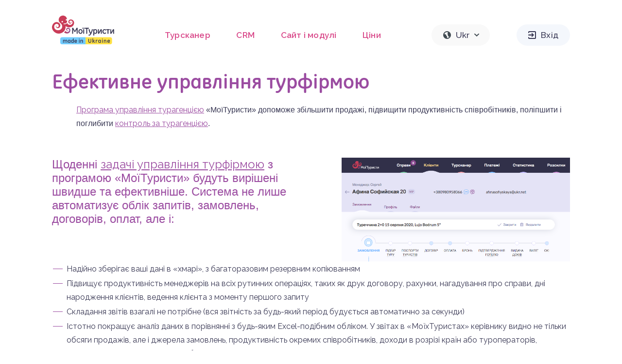

--- FILE ---
content_type: text/html; charset=UTF-8
request_url: https://moituristy.com/ua/management
body_size: 4602
content:
<!DOCTYPE html>
<html lang="ua">
    <head>
        <!-- Google Tag Manager -->
        <script>
            (function(w,d,s,l,i){w[l]=w[l]||[];w[l].push({'gtm.start':
                    new Date().getTime(),event:'gtm.js'});var f=d.getElementsByTagName(s)[0],
                j=d.createElement(s),dl=l!='dataLayer'?'&l='+l:'';j.async=true;j.src= 'https://www.googletagmanager.com/gtm.js?id='+i+dl;f.parentNode.insertBefore(j,f);
            })(window,document,'script','dataLayer', 'GTM-KQBP2V');
        </script>
        <!-- End Google Tag Manager -->

        <meta charset="UTF-8">
        <title>МоїТуристи — Програма управління турагентством</title>

            <meta content="Програма управління турагентством «МоїТуристи» допоможе збільшити продажі, підвищити продуктивність співробітників, поліпшити і поглибити контроль за турагентством."
          name="Description">
    <meta content="Програма управління турагентством" name="KeyWords">

    <meta property="og:site_name" content="МоїТуристи — CRM система для турагентства"/>
    <meta property="og:title" content="МоїТуристи — Програма управління турагентством"/>
    <meta property="og:type" content="article"/>
    <meta property="og:image" content="/assets_site/images/octopus_preview.png"/>
    <meta property="og:description"
          content="Програма управління турагентством «МоїТуристи» допоможе збільшити продажі, підвищити продуктивність співробітників, поліпшити і поглибити контроль за турагентством." />

        <meta name="viewport" content="width=device-width, height=device-height, initial-scale=1.0, user-scalable=0, minimum-scale=1.0, maximum-scale=1.0">
        <meta name="google-site-verification" content="Q1NkSKNr-Vqkt-Cn6pgLT9a3vyw-7XvEp2CJ0z6BuPs" />


                                    <link rel='canonical' href='https://moituristy.com/ua/management' />
                        <link rel='alternate' hreflang='ru-UA' href='https://moituristy.ua/ru/management'>
            <link rel='alternate' hreflang='uk-UA' href='https://moituristy.ua/ua/management'>
            <link rel='alternate' hreflang='ru-MD' href='https://moituristy.com/ru/management'>
            <link rel='alternate' hreflang='en-LT' href='https://moituristy.com/en/management'>
            <link rel='alternate' hreflang='lt-LT' href='https://moituristy.com/lt/management'>
        
        <link rel="shortcut icon" href="/assets_site/images/favicon48.png" type="image/png">
        <link rel="shortcut icon" href="/assets_site/images/favicon128.png" type="image/png">
        <link rel="shortcut icon" href="/assets_site/images/favicon.png" type="image/png">
        <link rel="apple-touch-icon" href="/assets_site/images/apple-touch-icon.png">

                        <link rel="stylesheet" href="/assets_site/css/style.css?v=13-03-2023">
            <link rel="stylesheet" href="/assets_site/css/icons.css?v=13-03-2023">
        

    <style>
        .flex-row * {
           font-size: 24px;
            font-weight: normal !important;
        }
        .flex-row {
            display: flex;
            width: 100%;
        }
        .flex-row img {
            width: 470px;
            margin-left: 70px;
        }

        @media (max-width: 767px) {
            .flex-row {
                flex-direction: column-reverse;
            }
            .flex-row img {
                width: 100%;
                margin: 0 0 30px;
            }
        }
    </style>

                    <script src="https://ajax.googleapis.com/ajax/libs/jquery/3.6.0/jquery.min.js"></script>
            <script src="/assets_site/js/script.js?v=13-03-2023"></script>
        
        <script type="text/javascript">
            (function(w,d){
                w.HelpCrunch=function(){w.HelpCrunch.q.push(arguments)};w.HelpCrunch.q=[];
                function r(){var s=document.createElement('script');s.async=1;s.type='text/javascript';s.src='https://widget.helpcrunch.com/';(d.body||d.head).appendChild(s);}
                if(w.attachEvent){w.attachEvent('onload',r)}else{w.addEventListener('load',r,false)}
            })(window, document)
        </script>

        <script type="text/javascript">
            HelpCrunch('init', 'mt', {
                applicationId: 2,
                applicationSecret: 'AXCXV42CyIrcgmMQYbYHC7nwDcUI35pRibNjXOGzzOvRGdsGKN7OLbTGYWwKX6CVNE86fM74E0HLyaReUC9Adg=='
            })
            HelpCrunch('onReady', function() {
                document.getElementById('contact-us').onclick = function() {
                    HelpCrunch('openChat');
                }
            });
        </script>

    </head>
    <body>
        <!-- Google Tag Manager -->
        <noscript>
            <iframe src="https://www.googletagmanager.com/ns.html?id=GTM-KQBP2V" height="0" width="0" style="display:none;visibility:hidden"></iframe>
        </noscript>
        <!-- End Google Tag Manager -->

        <div class="prefooter-container">
            <div class="mt-container mt-header-container">
    <header class="mt-header">
        <div class="mt-header-menu-btn"></div>
        <div class="mt-header-overlay"></div>
        <a class="mt-header-logo" href="/ua">
            <img src="/assets_site/images/new-mt-logo-ua.svg"
                 title="МоїТуристи"
                 alt="МоїТуристи"/>
        </a>
        <ul class="mt-header-menu">
            <li class="mt-header-menu-item">
                <a href="/ua/tourscanner"
                   class="mt-header-menu-link">Турсканер</a>
            </li>
            <li class="mt-header-menu-item">
                <a href="/ua/features"
                   class="mt-header-menu-link">CRM</a>
            </li>
            <li class="mt-header-menu-item">
                <a href="/ua/modules"
                   class="mt-header-menu-link">Сайт і модулі</a>
            </li>
            <li class="mt-header-menu-item">
                <a href="/ua/price"
                   class="mt-header-menu-link">Ціни</a>
            </li>
        </ul>
        <div class="mt-header-lang-login">
            <div class="dropdown-container" id="lang-dropdown" data-role="container">
                <div class="dropdown-button" data-role="button">
                    <i class="icon icon-16 icon-planet"></i>
                    <div class="dropdown-text">
                                                    Ukr
                                            </div>
                    <i class="icon icon-rarr"></i>
                </div>
                <div class="dropdown-body" data-role="body">
                    <div class="dropdown-list">
                        <a href="/ua/management?sl=true"
                           class="dropdown-item selected" data-role="item">
                            <div class="dropdown-item-inner">
                                <span>Ukr</span>
                                <div>Українська</div>
                            </div>
                        </a>
                        <a href="/ru/management?sl=true"
                         class="dropdown-item " data-role="item">
                            <div class="dropdown-item-inner">
                                <span>Rus</span>
                                <div>Русский</div>
                            </div>
                        </a>
                        <a href="/en/management?sl=true"
                         class="dropdown-item " data-role="item">
                            <div class="dropdown-item-inner">
                                <span>Eng</span>
                                <div>English</div>
                            </div>
                        </a>
                        <a href="/lt/management?sl=true"
                         class="dropdown-item " data-role="item">
                            <div class="dropdown-item-inner">
                                <span>Lit</span>
                                <div>Lietùvių</div>
                            </div>
                        </a>
                    </div>
                </div>
            </div>
            <a href="https://moituristy.com/tf/login?country=ua&lang=ua" class="mt-header-login mt-button mt-button-gray">
                <i class="icon icon-16 icon-login"></i>
                Вхід            </a>
        </div>
    </header>
</div>

                <div class="mt-container">
        <div class="mt-head-main-block">
            
<h1 class="mt-home-bigtitle">Ефективне управління турфірмою</h1>
<div class="mt-home-about">
    <a href="/ua/myths">Програма управління турагенцією</a> &laquo;МоїТуристи&raquo; допоможе збільшити продажі, підвищити
    продуктивність співробітників, поліпшити і поглибити <a href="/ua/implementation">контроль за турагенцією</a>.
</div>
<br><br>
<div class="flex-row">
    <div class="mt-home-client-title">
        Щоденні <a style="color: #9b4ca1;" href="/ua/implementation">задачі управління турфірмою</a>
        з програмою &laquo;МоїТуристи&raquo; будуть вирішені швидше та ефективніше. Система не лише автоматизує
        облік запитів, замовлень, договорів, оплат, але і:
    </div>
    <img src="/assets_site/images/claim-ua.png" class="feature-example1" alt="Скріншот">
</div>

<table class="mt-service-info mt-head-main-block">
    <tbody>
    <tr>
        <td><span class="mt-home-client-title">&mdash;&nbsp;</span></td><td> Надійно зберігає ваші дані в &laquo;хмарі&raquo;, з багаторазовим резервним копіюванням</td>
    </tr>
    <tr>
        <td><span class="mt-home-client-title">&mdash;&nbsp;</span></td><td> Підвищує продуктивність менеджерів на всіх рутинних операціях, таких як друк договору,
            рахунки, нагадування про справи, дні народження клієнтів, ведення клієнта з моменту першого запиту</td>
    </tr>
    <tr>
        <td><span class="mt-home-client-title">&mdash;&nbsp;</span></td><td> Складання звітів взагалі не потрібне (вся звітність за будь-який період будується автоматично за секунди)</td>
    </tr>
    <tr>
        <td><span class="mt-home-client-title">&mdash;&nbsp;</span></td><td> Істотно покращує аналіз даних в порівнянні з будь-яким Excel-подібним обліком.
            У звітах в &laquo;МоїхТуристах&raquo; керівнику видно не тільки обсяги продажів, але і джерела замовлень, продуктивність окремих співробітників,
            доходи в розрізі країн або туроператорів, розрахунок премій менеджерів і багато іншого</td>
    </tr>
    <tr>
        <td><span class="mt-home-client-title">&mdash;&nbsp;</span></td><td> Вбудовані інструменти для маркетингу (е-мейл розсилки, SMS-розсилки, поодинокі SMS,
            автоматичні повідомлення туристам, нагадування про дні народження і. т.д.) покращують вашу комунікацію з клієнтами, і підвищують їх лояльність</td>
    </tr>
    </tbody>
</table>
<br><br>
<div class="mt-home-client-title big-title">Зареєструйте безкоштовний обліковий запис зараз, і безкоштовно спробуйте систему в зручний для вас час.</div>
        </div>

        <br><br><br>

        <div class="vertical-desktop-form-wrapper">
            <a class="mt-register-link"
   href="https://moituristy.com/tf/register?country=ua&lang=ua">
    <div class="mt-register">
        <form action="" class="mt-form" id="reg-form">
            <div class="mt-form-title-wrapper">
                <div class="mt-form-title">Приєднуйтесь</div>
                <div class="mt-form-desc">3 дня безкоштовно</div>
            </div>

            <div class="mt-form-body">
                <div class="mt-form-input-wrappers">
                    <div class="mt-form-input-wrapper">
                        <input readonly id="register-name" type="text" class="mt-form-input"
                               placeholder="Ваше ім'я">
                    </div>
                    <div class="mt-form-input-wrapper">
                        <input readonly id="register-company" type="text" class="mt-form-input"
                               placeholder="Компанія">
                    </div>
                    <div class="mt-form-input-wrapper">
                        <input readonly id="register-phone" type="text" class="mt-form-input"
                               placeholder="Телефон з кодом">
                    </div>
                    <div class="mt-form-input-wrapper">
                        <input readonly id="register-mail" type="email" class="mt-form-input" placeholder="E-mail">
                    </div>
                </div>

                <div class="mt-form-submit-wrapper">
                    <div class="mt-form-submit mt-button mt-button-gradient">
                        Зареєструватися                    </div>
                    <div class="mt-info-button-desc">
                        3 ДНІ БЕЗКОШТОВНО                    </div>
                </div>
            </div>
        </form>
    </div>
</a>
        </div>
    </div>
        </div>
        <footer class="mt-footer-container">
    <div class="mt-container">
        <div class="mt-footer-socials">
            <div class="mt-footer-socials-title">
                Залишилися питання?            </div>
                            <div class="mt-footer-socials-list">
                    <a class="mt-footer-social" id="contact-us" style="cursor: pointer">
                        <i class="icon icon-chat-pink"></i>
                        Онлайн-чат                    </a>
                    <a class="mt-footer-social" href="viber://pa?chatURI=moituristy">
                        <i class="icon icon-viber-pink"></i>
                        Viber
                    </a>
                    <a class="mt-footer-social" href="tg://resolve?domain=MoiTuristyBot">
                        <i class="icon icon-telegram-pink"></i>
                        Telegram
                    </a>
                    <a class="mt-footer-social" href="mailto:info@moituristy.ua?subject=Звернення до Служби підтримки">
                        <i class="icon icon-mail-pink"></i>
                        info@moituristy.ua
                    </a>
                </div>
                    </div>
                    <div class="mt-footer-phones-container">
                <div class="mt-footer-phones">
                    <a class="mt-footer-social" href="tel:0732233601">
                        <i class="icon icon-phone-pink"></i>
                        +38 073 223 36 01
                    </a>
                    <a class="mt-footer-social" href="tel:0503833601">
                        <i class="icon icon-phone-pink"></i>
                        +38 050 383 36 01
                    </a>
                    <a class="mt-footer-social" href="tel:37322011095">
                        <i class="icon icon-phone-pink"></i>
                        +373 220 110 95
                    </a>
                </div>
            </div>
            </div>
    <div class="mt-footer-copyright-container">
        <div class="mt-container">
            <a class="mt-footer-logo" href="/">
                <img src="/assets_site/images/new-mt-logo-ua.svg" title="МоїТуристи" />
            </a>
            <div class="mt-footer-more-socials">
                <a href="https://www.youtube.com/channel/UCv8iXGKpc1DIXMmnQpVhZHQ/playlists" target="_blank">
                    <i class="icon icon-youtube-pink"></i>
                    Youtube
                </a>
            </div>
        </div>
    </div>
    <div class="mt-container">
        <div class="mt-footer-links">
            <span class="mt-footer-copyright">
                © 2026
            </span>
            <a class="mt-footer-link" target="_blank"
               href="https://www.youtube.com/channel/UCv8iXGKpc1DIXMmnQpVhZHQ/playlists">Відео про роботу</a>
            <a class="mt-footer-link" href="/ua/about">Про компанію</a>
            <a class="mt-footer-link" href="/ua/guarantees">Гарантії конфіденційності</a>
            <a class="mt-footer-link" href="/ua/manage_effectively">Система управління турфірмою</a>
            <a class="mt-footer-link" href="/ua/automation">Автоматизація турфірми</a>
            <a class="mt-footer-link" href="/ua/accounting">Облік турфірми</a>
            <a class="mt-footer-link" href="/ua/articles">Статті</a>
        </div>
    </div>
</footer>

    </body>
</html>


--- FILE ---
content_type: text/css
request_url: https://moituristy.com/assets_site/css/style.css?v=13-03-2023
body_size: 3617
content:
@import url('https://fonts.googleapis.com/css2?family=Raleway:ital,wght@0,400;0,500;0,600;0,700;0,800;0,900;1,400;1,700&display=swap');

@font-face {
  font-family:GE Inspira Bold;
  src: url("../fonts/GEInspBd.TTF") format("truetype"), url("fonts/ge_inspira.eot") format("embedded-opentype");
}

/*old styles*/
* {
  margin: 0;
  padding: 0;
}
.mt-home-client-title,
.mt-home-about,
.mt-head-main-block,
.mt-head-main-block * {
  line-height: 28px;
}
.mt-home-client-title {
  line-height: 120% !important;
}
.mt-home-client-title,
.mt-home-bigtitle,
.mt-head-main-block a {
  color: #9B4CA1;
}
.mt-home-bigtitle {
  font: normal 42px GE Inspira Bold, arial, helvetica, sans-serif;
}
.b-m5 {
  margin-bottom: 30px;
}
.b-m4 {
  margin-bottom: 25px;
}
.b-m3 {
  margin-bottom: 20px;
}
.m5 {
  margin-top: 30px;
}
.m4 {
  margin-top: 25px;
}
.m3 {
  margin-top: 20px;
}
.m2 {
  margin-top: 15px;
}
.fl {
  float: left;
}
.fr {
  float: right;
}
.mt-service-info td {
  vertical-align: top;
}
.ts-bl-heading {
  color: #55917b;
  text-transform: uppercase;
  font-size: 20px;
  margin: 30px 0 10px;
}
.mt-home-client-title {
  font-family: helvetica, sans-serif;
  font-size: 20px;
}
.big-title {
  font-size: 30px;
}
.mt-home-about {
  margin-left: 50px;
  margin-top: 20px;
  font-family: arial, helvetica, sans-serif;
}
.mt-play-pic {
  width: 64px;
  height: 64px;
  background: url("../images/play_arr.png") left top no-repeat transparent;
  position: absolute;
  top: 25px;
  left: 65px;
}
.mt-video a:hover div {
  background: url("../images/play_arr.png") right top no-repeat transparent;
}
.mt-video-desc {
  font-size: 15px !important;
  color: #E48195;
}

body {
  margin: 0;
  overflow-x: hidden;
  color: #393854;
}
body,
body *,
body *::before,
body *::after {
  box-sizing: border-box;
  line-height: normal;
  font-family: 'Raleway', sans-serif;

  font-variant-numeric: lining-nums;
  -moz-font-feature-settings: "lnum" 1;
  -moz-font-feature-settings: "lnum=1";
  -ms-font-feature-settings: "lnum" 1;
  -o-font-feature-settings: "lnum" 1;
  -webkit-font-feature-settings: "lnum" 1;
  font-feature-settings: "lnum" 1;
}
.scroll-lock {
  overflow: hidden;
}

@media (min-width: 768px) {
  .prefooter-container {
    min-height: calc(100vh - 480px);
  }
}
@media (max-width: 767px) {
  .mt-head-main-block {
    background-size: 100% auto;
  }
}
.mt-container {
  margin: 0 auto;
  max-width: 1106px;
  padding: 0 20px;
}
.mt-container p {
  font-size: 17px;
  font-weight: 500;
  line-height: 1.65;
  margin: 20px 0;
}
.mt-container p:last-child {
  margin-top: 0;
}
.mt-container p:first-child {
  margin-bottom: 0;
}
@media (max-width: 768px) {
  .mt-container p {
    line-height: 1.41;
    margin: 16px 0;
  }
}

.mt-container .swiper-pagination-bullet {
  opacity: 1;
  width: 12px;
  height: 12px;
  margin: 0 6px;
  box-shadow: inset 0 1px 3px 0 rgba(0, 0, 0, 0.09);
  background-color: #f0f0f0;
}
.mt-container .swiper-pagination-bullet-active {
  background-image: linear-gradient(135deg, #eb3e60, #b95cd2);
  box-shadow: none;
}
.mt-container .swiper-button-prev,
.mt-container .swiper-button-next {
  width: 32px;
  height: 32px;
  margin: 0;
  padding: 0;
  box-shadow: 0 2px 4px 0 rgba(57, 56, 84, 0.06);
  background: #fff no-repeat center;
  border-radius: 50%;
}
.mt-container .swiper-button-prev {
  background-image: url(../icons/16px/larr.svg);
}
.mt-container .swiper-button-next {
  background-image: url(../icons/16px/rarr.svg);
}
.mt-container .swiper-button-prev::after,
.mt-container .swiper-button-next::after {
  display: none;
}

/*headings*/
.mt-heading-38 {
  font-size: 38px;
  font-weight: 800;
  line-height: 1.26;
  margin-bottom: 24px;
}
.mt-heading-28 {
  font-size: 28px;
  font-weight: bold;
  line-height: 1.14;
  margin-bottom: 24px;
}
@media (max-width: 768px) {
  .mt-heading-38 {
    font-size: 24px;
    line-height: 1.33;
    margin-bottom: 16px;
  }
  .mt-heading-28 {
    font-size: 24px;
  }
}

/*forms*/
.mt-register-link {
  text-decoration: none;
  color: #393854;
}
.mt-register {
  border-radius: 30px;
  background: #fff;
  padding: 32px;
  box-shadow: 0 5px 20px rgba(234,229,231,.9);
}
.mt-info-button-desc {
  font-size: 10px;
  line-height: 1;
  letter-spacing: 1px;
  margin-top: 12px;
  text-align: center;
}
.mt-form-title {
  font-size: 24px;
  font-weight: bold;
  line-height: 1.17;
  letter-spacing: 0.2px;
  color: #393854;
}
.mt-form-desc {
  font-size: 17px;
  font-weight: 500;
  letter-spacing: 0.2px;
  color: #d9498a;
  margin-top: 8px;
}
.mt-form-input-wrapper {
  margin-top: 16px;
}
.mt-form-input {
  display: flex;
  width: 100%;
  align-items: center;
  border: none;
  border-bottom: 2px solid #f0f0f0;
  border-radius: 0;
  background: transparent;
  height: 54px;
  outline: none 0;
  font-size: 17px;
  font-weight: 500;
  letter-spacing: 0.2px;
  transition: all .2s;
}
.mt-form-input:focus,
.mt-form-input:hover {
  border-color: #e6e6e6;
}
.mt-form-submit {
  width: 100%;
  margin-top: 32px;
}

@media (min-width: 1024px) {
  .vertical-desktop-form-wrapper .mt-register {
    position: relative;
    padding: 24px;
  }
  .vertical-desktop-form-wrapper .mt-register .mt-form-body {
    display: flex;
  }
  .vertical-desktop-form-wrapper .mt-register .mt-form-title-wrapper {
    display: flex;
    align-items: baseline;
  }
  .vertical-desktop-form-wrapper .mt-register .mt-form-input-wrappers {
    display: flex;
    justify-content: space-between;
    width: 100%;
    padding-right: 24px;
  }
  .vertical-desktop-form-wrapper .mt-register .mt-form-input-wrapper {
    margin-top: 16px;
    width: calc((100% - 96px)/4);
  }
  .vertical-desktop-form-wrapper .mt-register .mt-form-desc {
    margin: 0 0 0 10px;
  }
  .vertical-desktop-form-wrapper .mt-register .mt-form-body {
    display: flex;
    align-items: flex-end;
    height: 70px;
  }
  .vertical-desktop-form-wrapper .mt-register .mt-info-button-desc {
    display: none;
  }
}

/*buttons*/
.mt-button {
  text-decoration: none;
  display: flex;
  align-items: center;
  justify-content: center;
  text-align: center;
  padding: 12px 24px;
  font-size: 17px;
  font-weight: 500;
  letter-spacing: 0.2px;
  color: #393854;
  box-shadow: none;
  cursor: pointer;
  transition: all .2s;
  border: none;
}
.mt-button:hover {
  text-decoration: none;
}
.mt-button-gray {
  min-height: 44px;
  border-radius: 22.5px;
  background-color: #f4f7fc;
}
.mt-button-gray .icon {
  margin-right: 10px;
}
.mt-button-gray:hover {
  background-color: #eaedf2;
}
.mt-button-gradient {
  font-size: 18px;
  font-weight: bold;
  color: #fff;
  min-height: 56px;
  border-radius: 28.5px;
  box-shadow: 0 3px 6px 0 rgba(0, 0, 0, 0.13);
  background-image: linear-gradient(to right, #eb3e60 0%, #b95cd2 100%);
}
.mt-button.with-border {
  color: #D9498A;
  border: 2px solid #C853B0;
  padding: 10px 22px;
  background: transparent;
}
.mt-button-gradient:hover {
  box-shadow: 0 3px 6px 0 rgba(0, 0, 0, 0.3);
}
.mt-button-gradient:active {
  box-shadow: none;
}

/*header*/
.mt-header {
  padding: 40px 0;
  display: flex;
  align-items: center;
  justify-content: space-between;
  width: 100%;
}
.mt-header-overlay,
.mt-header-menu-btn {
  display: none;
}
.mt-header-logo {
  position: relative;
  top: -8px;
}
.mt-header-logo img {
  height: 59px;
}
.mt-header-menu {
  margin: 0;
  padding: 0 55px;
  list-style-type: none;
  display: flex;
  flex-grow: 1;
  align-items: center;
  justify-content: space-between;
  max-width: 555px;
}
.mt-header-menu-link {
  font-size: 17px;
  font-weight: 600;
  letter-spacing: 0.2px;
  color: #d9498a;
  text-decoration: none;
  transition: color .2s;
}
.mt-header-menu-link:hover {
  color: #bb4471;
}
.mt-header-lang-login {
  display: flex;
  align-items: center;
}
.dropdown-container {
  position: relative;
  font-size: 17px;
  font-weight: 500;
  color: #393854;
}
.dropdown-button {
  cursor: pointer;
  display: flex;
  align-items: center;
  justify-content: space-between;
  width: 120px;
  height: 44px;
  padding: 0 24px;
  border-radius: 22px;
  background-color: #f9f9f9;
}
.dropdown-button:hover,
.dropdown-button.active {
  background-color: #f0f0f0;
}
.dropdown-button .icon-rarr {
  transform: rotate(90deg);
  margin-left: 2px;
}
.dropdown-button.active .icon-rarr {
  transform: rotate(-90deg);
}
.dropdown-body {
  display: none;
  position: absolute;
  z-index: 11;
  top: calc(100% + 8px);
  right: 0;
  width: 200px;
  border-radius: 20px;
  box-shadow: 0 3px 3px 0 rgba(0, 0, 0, 0.16);
  background-color: #fff;
}
.dropdown-container.active .dropdown-body {
  display: block;
}
.dropdown-list {
  border-radius: 20px;
  overflow: hidden;
}
.dropdown-item {
  cursor: pointer;
  padding: 0 24px;
  display: block;
  color: #393854;
  text-decoration: none;
}
.dropdown-item:not(:first-child) .dropdown-item-inner {
  border-top: 1px solid #f0f0f0;
}
.dropdown-item.selected,
.dropdown-item:hover {
  background-color: #f9f9f9;
}
.dropdown-item-inner {
  display: flex;
  height: 72px;
  flex-direction: column;
  justify-content: center;
}
.dropdown-item-inner div {
  font-size: 12px;
  font-weight: 600;
  line-height: 1;
  color: #a0a0b1;
  margin-top: 8px;
}
.dropdown-item.selected .dropdown-item-inner span {
  color: #d9498a;
}
.mt-switcher {
  width: 116px;
  height: 32px;
  border-radius: 16px;
  background-color: #fcf4fa;
  padding: 2px;
  display: flex;
}
.mt-switcher a,
.mt-switcher span {
  display: flex;
  align-items: center;
  justify-content: center;
  width: 100%;
  font-size: 14px;
  font-weight: 600;
  color: #393854;
  text-decoration: none;
  height: 28px;
  cursor: pointer;
}
.mt-switcher span {
  pointer-events: none;
  border-radius: 14px;
  box-shadow: 0 1px 5px 0 rgba(0, 0, 0, 0.07);
  background-color: #fff;
}
.mt-header-login {
  margin-left: 55px;
}
@media (min-width: 768px) and (max-width: 834px) {
  .mt-header-menu {
    padding: 0 40px;
  }
  .mt-header-login {
    margin-left: 20px;
  }
}
@media (min-width: 768px) and (max-width: 770px) {
  .mt-header-menu {
    padding: 0 30px;
  }
  .mt-header-login {
    margin-left: 20px;
    padding: 12px;
  }
}

/*footer*/
.mt-footer-socials-title {
  font-size: 28px;
  font-weight: bold;
  line-height: 1.14;
  color: #393854;
  padding: 64px 0 59px;
  text-align: center;
  width: 100%;
}
.mt-footer-socials {
  padding: 0 0 20px;
  display: flex;
  width: 100%;
  flex-wrap: wrap;
  justify-content: space-between;
  align-items: flex-start;
}
.mt-footer-socials-list {
  display: flex;
  width: 100%;
  flex-wrap: wrap;
  justify-content: space-evenly;
}
.mt-footer-social {
  font-size: 17px;
  font-weight: 500;
  line-height: 1.18;
  letter-spacing: 0.2px;
  color: #393854;
  text-decoration: none;
  display: flex;
  align-items: center;
  margin: 0 20px 30px;
}
.mt-footer-social .icon {
  width: 20px;
  height: 20px;
  margin-right: 12px;
}
.mt-footer-phones-container {
  width: 100%;
  display: flex;
  justify-content: center;
  margin-bottom: 60px;
}
.mt-footer-phones {
  display: flex;
  justify-content: space-between;
  flex-wrap: wrap;
  width: 100%;
  max-width: 940px;
}
.mt-footer-copyright-container {
  background-color: #f4f7fc;
  padding: 30px 0;
}
.mt-footer-copyright-container .mt-container {
  justify-content: space-between;
  display: flex;
  width: 100%;
}
.mt-footer-more-socials {
  display: flex;
}
.mt-footer-more-socials a {
  font-size: 14px;
  font-weight: 500;
  letter-spacing: 0.16px;
  color: #393854;
  display: flex;
  align-items: center;
  text-decoration: none;
}
.icon-insta-pink {
  width: 20px;
  height: 20px;
}
.icon-youtube-pink {
  width: 29px;
  height: 20px;
}
.mt-footer-more-socials i {
  margin-right: 12px;
}
.mt-footer-more-socials a:not(:first-child) {
  margin-left: 80px;
}
.mt-footer-copyright {
  font-size: 12px;
  font-weight: 500;
  color: rgba(57,56,84,.6);
  margin: 0 9px 20px;
}
.mt-footer-links {
  display: flex;
  justify-content: center;
  flex-wrap: wrap;
  width: calc(100% + 24px);
  position: relative;
  left: -12px;
  padding: 48px 0 28px;
}
@media (min-width: 1100px) {
  .mt-footer-links {
    justify-content: space-between;
  }
  [lang="lt"] .mt-footer-links {
    justify-content: center;
  }
}
.mt-footer-link {
  font-size: 12px;
  color: #393854;
  font-weight: 500;
  margin: 0 9px 20px;
  text-decoration: none;
}
@media (max-width: 880px) {
  .mt-footer-socials {
    padding-top: 56px;
  }
  .mt-footer-phones-container {
    margin-bottom: 22px;
  }
  .mt-footer-socials-list,
  .mt-footer-phones {
    justify-content: flex-start;
  }
}
@media (max-width: 768px) {
  .mt-footer-socials-list {
    width: calc(100% - 150px);
  }
  .mt-footer-phones-container {
    padding-left: 150px;
  }
}


/*mobile*/
@media (max-width: 767px) {
  .mt-home-bigtitle {
    font-size: 30px;
  }
  .big-title {
    font-size: 24px;
  }
  .mt-home-about {
    margin-left: 0;
  }
  .mt-header {
    position: absolute;
    z-index: 999;
    top: 0;
    left: 0;
    right: 0;
    padding: 0 20px;
    height: 84px;
    background: #fff;
  }
  #lang-dropdown {
    position: absolute;
    right: 140px;
  }
  .dropdown-button {
    width: 44px;
    padding: 0;
    height: 44px;
    justify-content: center;
  }
  .dropdown-button .icon-rarr,
  .dropdown-button .dropdown-text {
    display: none;
  }
  #lang-dropdown .dropdown-body {
    right: -75px;
  }
  .mt-header-container + * {
    margin-top: 82px;
  }
  .mt-header-menu {
    display: none;
  }
  .mt-header-login {
    height: 44px;
    width: 44px;
    font-size: 0;
    padding: 0;
    margin: 0;
    position: absolute;
    right: 80px;
    background-position: center;
    background-repeat: no-repeat;
    background-image: url(../icons/16px/login.svg);
  }
  .mt-header-login .icon {
    display: none;
  }
  .mt-header-container.active .mt-header-lang-login,
  .mt-header-container.active .mt-header-logo,
  .mt-header-container.active .mt-header-menu-btn {
    z-index: 1001;
  }
  .mt-header-container.active .mt-header-logo {
    position: absolute;
    top: 20px;
  }
  .mt-header-logo {
    top: 0;
  }
  .mt-header-menu-btn {
    position: absolute;
    right: 20px;
    cursor: pointer;
    width: 44px;
    height: 44px;
    border-radius: 22.5px;
    background: #fcf4fa url(../icons/16px/menu.svg) no-repeat center;
    display: block;
  }
  .mt-header-container.active .mt-header-menu-btn {
    background-image: url(../icons/16px/close.svg);
  }
  .mt-header-container.active .mt-header-overlay {
    display: block;
    position: fixed;
    top: 0;
    bottom: 0;
    left: 0;
    right: 0;
    background: rgba(0,0,0,.7);
    z-index: 1000;
    cursor: pointer;
  }
  .mt-header-container.active .mt-header-menu {
    display: flex;
  }
  .mt-header-container.active .mt-header-menu {
    flex-direction: column;
    position: fixed;
    top: 0;
    left: 0;
    right: 0;
    background: #fff;
    z-index: 1000;
    padding: 70px 0 55px;
  }
  .mt-header-menu-link {
    display: flex;
    height: 20px;
    margin-top: 40px;
  }
  .mt-header.fixed {
    position: fixed;
    box-shadow: 0 0 5px rgba(0,0,0,.2);
    height: 60px;
  }
  .mt-header-container.active .mt-header.fixed .mt-header-logo {
    top: 10px;
  }
  .mt-header-container.active .mt-header.fixed .mt-header-logo[href*='ua'] {
    top: 8px;
  }
  .mt-header-container.active .mt-header-logo[href*='ua'] {
    position: absolute;
    top: 19px;
  }
  .mt-header.fixed .mt-header-logo img {
    width: 120px;
  }
  .mt-footer-logo {
    display: none;
  }
  .mt-footer-socials-list {
    width: 100%;
  }
  .mt-footer-phones-container {
    padding-left: 0;
  }
  .mt-footer-socials {
    padding-bottom: 5px;
  }
  .mt-footer-social {
    margin-left: 0;
    min-width: 160px;
  }
  .mt-footer-links {
    padding-top: 32px;
    justify-content: flex-start;
  }
  .mt-footer-link {
    font-size: 12px;
  }
  .mt-footer-link:nth-child(1) {
    order: 1;
  }
  .mt-footer-link:nth-child(3) {
    order: 3;
  }
  .mt-footer-link:nth-child(4) {
    order: 4;
  }
  .mt-footer-link:nth-child(5) {
    order: 5;
  }
  .mt-footer-link:nth-child(6) {
    order: 4;
  }
  .mt-footer-link:nth-child(7) {
    order: 6;
  }
  .mt-footer-link:nth-child(2) {
    order: 7;
  }
  .mt-footer-link:nth-child(8) {
    order: 8;
  }
  .mt-footer-socials-title {
    padding-top: 0;
  }
  .mt-footer-more-socials a:not(:first-child) {
    margin-left: 40px;
  }
}

/* black friday */
.black-friday-banner {
  display: flex;
  width: 100%;
  justify-content: center;
}
.black-friday-banner img {
  display: block;
  max-width: 100%;
}
.black-friday-banner .black-friday-img-mobile {
  display: none;
}
@media (max-width: 767px) {
  .black-friday-banner .black-friday-img-mobile {
    display: block;
  }
  .black-friday-banner .black-friday-img-desktop {
    display: none;
  }
}

@media (max-width: 320px) {
  .mt-header-login,
  .dropdown-button,
  .mt-header-menu-btn {
    width: 38px;
    height: 38px;
    min-height: 38px;
  }
  .mt-header-login {
    right: 68px;
  }
  #lang-dropdown {
    right: 116px;
  }
}


--- FILE ---
content_type: text/css
request_url: https://moituristy.com/assets_site/css/icons.css?v=13-03-2023
body_size: 175
content:
/*icons*/

.icon {
  display: flex;
  align-items: center;
  background: no-repeat center;
}
.icon-16 {
  width: 16px;
  height: 16px;
}
.icon-login {
  background-image: url(../icons/16px/login.svg);
}
.icon-rarr {
  background-image: url(../icons/16px/rarr.svg);
  width: 6px;
  height: 10px;
}
.icon-rarr-pink {
  background-image: url(../icons/16px/rarr-pink.svg);
}
.icon-chat-pink {
  background-image: url(../icons/chat-pink.svg);
}
.icon-viber-pink {
  background-image: url(../icons/viber-pink.svg);
}
.icon-telegram-pink {
  background-image: url(../icons/telegram-pink.svg);
}
.icon-mail-pink {
  background-image: url(../icons/mail-pink.svg);
}
.icon-phone-pink {
  background-image: url(../icons/phone-pink.svg);
}
.icon-insta-pink {
  background-image: url(../icons/insta-pink.svg);
}
.icon-youtube-pink {
  background-image: url(../icons/youtube-pink.svg);
}
.icon-planet {
  background-image: url(../icons/16px/planet.svg);
}


--- FILE ---
content_type: image/svg+xml
request_url: https://moituristy.com/assets_site/icons/mail-pink.svg
body_size: 336
content:
<svg xmlns="http://www.w3.org/2000/svg" width="18" height="14" viewBox="0 0 18 14">
    <defs>
        <linearGradient id="fiz0v9wrja" x1=".011%" x2="100.021%" y1="49.999%" y2="49.999%">
            <stop offset="0%" stop-color="#EB3E60"/>
            <stop offset="100%" stop-color="#B95CD2"/>
        </linearGradient>
    </defs>
    <g fill="none" fill-rule="evenodd">
        <g fill="url(#fiz0v9wrja)" fill-rule="nonzero" transform="translate(-1308.000000, -5475.000000)">
            <g>
                <path d="M18 7.315V15c0 1.105-.895 2-2 2H2c-1.105 0-2-.895-2-2V7.324l8.99 3.997L18 7.315zM16 3c1.105 0 2 .895 2 2v.674L8.99 9.679 0 5.683V5c0-1.105.895-2 2-2h14z" transform="translate(1308.000000, 5472.000000)"/>
            </g>
        </g>
    </g>
</svg>


--- FILE ---
content_type: image/svg+xml
request_url: https://moituristy.com/assets_site/icons/viber-pink.svg
body_size: 1204
content:
<svg xmlns="http://www.w3.org/2000/svg" width="19" height="20" viewBox="0 0 19 20">
    <defs>
        <linearGradient id="jqve7296ra" x1=".011%" x2="100.021%" y1="49.999%" y2="49.999%">
            <stop offset="0%" stop-color="#EB3E60"/>
            <stop offset="100%" stop-color="#B95CD2"/>
        </linearGradient>
    </defs>
    <g fill="none" fill-rule="evenodd">
        <g fill="url(#jqve7296ra)" fill-rule="nonzero" transform="translate(-885.000000, -5469.000000)">
            <g>
                <path d="M17.73 4.416c-.339-1.213-1.011-2.17-1.996-2.848C14.49.71 13.06.408 11.826.223c-1.709-.255-3.256-.29-4.732-.11C5.71.281 4.67.552 3.72.987 1.86 1.845.742 3.228.401 5.102.245 5.935.13 6.775.057 7.619c-.149 1.814-.013 3.419.415 4.907.418 1.45 1.147 2.486 2.228 3.167.276.173.629.299.97.42.194.067.383.134.537.207.143.066.143.078.14.197-.01 1.03 0 3.052 0 3.052l.004.431h.775l.126-.122c.082-.078 2.002-1.933 2.686-2.68l.094-.104c.117-.136.117-.136.238-.137.923-.02 1.867-.055 2.805-.106 1.136-.06 2.452-.171 3.692-.688 1.135-.473 1.963-1.226 2.461-2.234.52-1.054.827-2.193.943-3.486.204-2.272.06-4.244-.44-6.027zm-4.085 8.836c-.285.464-.71.787-1.211.996-.367.152-.74.12-1.102-.033-3.029-1.282-5.405-3.301-6.974-6.205-.325-.598-.548-1.25-.807-1.882-.052-.13-.049-.282-.073-.425.022-1.02.805-1.596 1.597-1.77.302-.067.57.04.795.255.615.587 1.117 1.282 1.482 2.05.161.338.088.637-.187.889-.057.052-.117.1-.18.147-.628.472-.72.83-.385 1.542.57 1.211 1.518 2.025 2.743 2.53.322.131.627.065.873-.196.034-.034.071-.068.095-.11.482-.804 1.184-.724 1.83-.266.425.303.838.622 1.257.93.64.47.635.912.247 1.548zM9.628 5.217c-.143 0-.285.012-.426.036-.153.026-.308-.033-.407-.153-.099-.12-.126-.283-.071-.429.054-.145.182-.25.336-.276.186-.032.378-.047.568-.047 1.884 0 3.415 1.532 3.415 3.415 0 .192-.015.384-.047.57-.045.231-.266.385-.5.346-.232-.039-.391-.256-.358-.49.124-.739-.083-1.495-.567-2.067-.483-.572-1.194-.903-1.943-.905zm2.111 2.61c0 .238-.196.434-.435.434s-.434-.196-.434-.435c0-.718-.587-1.304-1.305-1.304-.239 0-.435-.196-.435-.435 0-.24.196-.435.435-.435 1.2 0 2.174.975 2.174 2.174zm2.483.966c-.054.234-.287.38-.522.327-.234-.054-.38-.287-.327-.521.063-.28.095-.566.095-.852 0-2.114-1.72-3.834-3.833-3.834-.289 0-.576.032-.852.095-.113.026-.231.006-.329-.055-.097-.062-.166-.16-.191-.273-.026-.112-.006-.23.055-.328.062-.097.16-.166.272-.191.34-.078.692-.118 1.045-.118 2.593 0 4.703 2.11 4.703 4.703 0 .354-.04.705-.116 1.047z" transform="translate(885.000000, 5469.000000)"/>
            </g>
        </g>
    </g>
</svg>


--- FILE ---
content_type: application/javascript
request_url: https://moituristy.com/assets_site/js/script.js?v=13-03-2023
body_size: 706
content:
'use strict'

$(function () {
    $('.mt-header-menu-btn, .mt-header-overlay').click(function () {
        $('.mt-header-container').toggleClass('active');
        $('html').toggleClass('scroll-lock');
    });

    // fixed header
    var mywindow = $(window);
    var mypos = mywindow.scrollTop();
    var up = true;
    var newscroll = mypos;
    mywindow.scroll(function () {
        newscroll = mywindow.scrollTop();

        if (newscroll <= 70 && !up) {
            $('.mt-header').stop().removeClass('fixed');
            up = !up;
        } else if (up && newscroll > 70) {
            $('.mt-header').stop().addClass('fixed');
            up = !up;
        }
        mypos = newscroll;
    });

    $('input').blur();

    //dropdowns
    var Dropdown = function (container) {
        this.container = container;
        this.button = $(container).find("[data-role=button]");
        this.body = $(container).find("[data-role=body]");
        this.items = $(container).find("[data-role=item]");
        this.closebtn = $(container).find("[data-role=close]");

        this.button.on("click", $.proxy(function (e) {
            if (!this.visible) {
                this.open();
            }
            else {
                this.close();
            }
        }, this));

        this.items.on("click", $.proxy(this.close, this));
        this.closebtn.on("click", $.proxy(this.close, this));
    };

    Dropdown.prototype = {
        "visible": false,
        "open": function () {
            this.body.show();
            this.button.addClass('active');
            this.button.closest('[data-role="container"]').addClass('active');
            this.visible = true;
            var just = true;
            $(document).on("click.dropdown" + this.container, $.proxy(function (e) {
                if (!just && !$(e.target).closest(this.body).length) {
                    this.close();
                }
                just = false;
            }, this));
        },
        "close": function () {
            this.body.hide();
            this.button.removeClass('active');
            this.button.closest('[data-role="container"]').removeClass('active');
            this.visible = false;
            $(document).off("click.dropdown" + this.container);
        }
    };
    new Dropdown("#lang-dropdown");

    $('.modules-spoiler-button').click(function (){
        var current = $(this);

        if (current.hasClass('active')) {
            $('.modules-spoiler-button').removeClass('active');
            $('.modules-spoiler-body').slideUp();
        } else {
            $('.modules-spoiler-button').removeClass('active');
            $('.modules-spoiler-body').slideUp();
            current.addClass('active');
            current.next().slideDown();
        }
    });

    $('.order-demonstration').click(function (){
        $('.calendly-badge-content').click();
    });
});


--- FILE ---
content_type: image/svg+xml
request_url: https://moituristy.com/assets_site/icons/phone-pink.svg
body_size: 620
content:
<svg xmlns="http://www.w3.org/2000/svg" width="16" height="16" viewBox="0 0 16 16">
    <defs>
        <linearGradient id="kuaf58mw2a" x1=".011%" x2="100.021%" y1="49.999%" y2="49.999%">
            <stop offset="0%" stop-color="#EB3E60"/>
            <stop offset="100%" stop-color="#B95CD2"/>
        </linearGradient>
    </defs>
    <g fill="none" fill-rule="evenodd">
        <g fill="url(#kuaf58mw2a)" fill-rule="nonzero" transform="translate(-24.000000, -5161.000000)">
            <g>
                <path d="M17.611 7.36c.399-.298.956-.259 1.308.093l2.694 2.695.003.003c.389.392.386 1.025-.006 1.414-.856.85-1.766 1.595-2.732 2.239-.865.577-1.794 1.084-2.785 1.52-.102.045-.21.073-.32.082-.09.092-.204.161-.336.197-1.19.325-2.484.487-3.882.487-1.394 0-2.663-.147-3.806-.443-.146-.038-.272-.117-.366-.222-.015 0-.03 0-.046-.002-.109-.009-.215-.035-.314-.079-.954-.412-1.866-.908-2.735-1.487-.987-.658-1.917-1.422-2.79-2.292-.392-.39-.393-1.023-.003-1.415l.001-.001 2.696-2.696c.352-.352.909-.391 1.307-.093l2.864 2.148c.275.206.425.54.396.883l-.323 3.879c.935.213 1.975.32 3.12.32 1.268 0 2.43-.145 3.486-.434l-.369.093-.322-3.858c-.025-.3.087-.593.3-.8l.097-.083z" transform="translate(20.000000, 5158.000000) translate(11.555000, 11.544901) rotate(-315.000000) translate(-11.555000, -11.544901)"/>
            </g>
        </g>
    </g>
</svg>


--- FILE ---
content_type: text/plain
request_url: https://www.google-analytics.com/j/collect?v=1&_v=j102&a=1715887273&t=pageview&_s=1&dl=https%3A%2F%2Fmoituristy.com%2Fua%2Fmanagement&dp=%2Fua%2Fmanagement&ul=en-us%40posix&dt=%D0%9C%D0%BE%D1%97%D0%A2%D1%83%D1%80%D0%B8%D1%81%D1%82%D0%B8%20%E2%80%94%20%D0%9F%D1%80%D0%BE%D0%B3%D1%80%D0%B0%D0%BC%D0%B0%20%D1%83%D0%BF%D1%80%D0%B0%D0%B2%D0%BB%D1%96%D0%BD%D0%BD%D1%8F%20%D1%82%D1%83%D1%80%D0%B0%D0%B3%D0%B5%D0%BD%D1%82%D1%81%D1%82%D0%B2%D0%BE%D0%BC&sr=1280x720&vp=1280x720&_u=YGBACEABBAAAACAAI~&jid=1753711477&gjid=1985277936&cid=255889217.1767967940&tid=UA-30229695-2&_gid=1038958388.1767967940&_r=1&_slc=1&gtm=45He6171n71KQBP2Vv6899178za200zd6899178&gcd=13l3l3l3l1l1&dma=0&tag_exp=103116026~103200004~104527907~104528501~104684208~104684211~105391253~115938466~115938469~116514483&z=841956234
body_size: -450
content:
2,cG-TV43F76YG5

--- FILE ---
content_type: image/svg+xml
request_url: https://moituristy.com/assets_site/icons/telegram-pink.svg
body_size: 470
content:
<svg xmlns="http://www.w3.org/2000/svg" width="20" height="20" viewBox="0 0 20 20">
    <defs>
        <linearGradient id="09dr53i44a" x1=".011%" x2="100.021%" y1="49.999%" y2="49.999%">
            <stop offset="0%" stop-color="#EB3E60"/>
            <stop offset="100%" stop-color="#B95CD2"/>
        </linearGradient>
    </defs>
    <g fill="none" fill-rule="evenodd">
        <g fill-rule="nonzero">
            <g transform="translate(-1080.000000, -5471.000000) translate(1080.000000, 5471.000000)">
                <circle cx="9.99" cy="9.99" r="9.99" fill="url(#09dr53i44a)"/>
                <path fill="#FFF" d="M4.158 9.903l6.727-2.771c.664-.29 2.916-1.213 2.916-1.213s1.04-.404.953.577c-.029.405-.26 1.82-.49 3.35l-.723 4.533s-.057.664-.548.78c-.491.115-1.3-.405-1.444-.52-.115-.087-2.165-1.386-2.916-2.022-.202-.173-.433-.52.029-.924 1.04-.952 2.28-2.136 3.031-2.887.347-.346.693-1.155-.75-.173l-4.071 2.743s-.462.289-1.328.029c-.867-.26-1.877-.607-1.877-.607s-.693-.433.49-.895z"/>
            </g>
        </g>
    </g>
</svg>


--- FILE ---
content_type: image/svg+xml
request_url: https://moituristy.com/assets_site/icons/16px/rarr.svg
body_size: 269
content:
<svg xmlns="http://www.w3.org/2000/svg" width="6" height="10" viewBox="0 0 6 10">
    <g fill="none" fill-rule="evenodd">
        <g fill="#404A51" fill-rule="nonzero">
            <g>
                <g>
                    <g>
                        <path d="M12.293 13.274c.36-.337.928-.363 1.32-.078l.094.078L17 16.354l3.293-3.08c.36-.337.928-.363 1.32-.078l.094.078c.36.337.388.868.083 1.235l-.083.088L17 19l-4.707-4.403c-.39-.365-.39-.958 0-1.323z" transform="translate(-1052.000000, -3923.000000) translate(0.000000, 3152.000000) translate(850.000000, 760.000000) translate(188.000000, 0.000000) translate(17.000000, 16.000000) rotate(-90.000000) translate(-17.000000, -16.000000)"/>
                    </g>
                </g>
            </g>
        </g>
    </g>
</svg>


--- FILE ---
content_type: image/svg+xml
request_url: https://moituristy.com/assets_site/icons/youtube-pink.svg
body_size: 332
content:
<svg width="29" height="20" xmlns="http://www.w3.org/2000/svg">
    <defs>
        <linearGradient x1=".011%" y1="49.999%" x2="100.021%" y2="49.999%" id="a">
            <stop stop-color="#EB3E60" offset="0%"/>
            <stop stop-color="#B95CD2" offset="100%"/>
        </linearGradient>
    </defs>
    <g fill-rule="nonzero" fill="none">
        <path d="M27.976 3.13A3.579 3.579 0 0 0 25.46.611C23.224 0 14.282 0 14.282 0S5.342 0 3.106.588A3.652 3.652 0 0 0 .588 3.13C0 5.365 0 10 0 10s0 4.659.588 6.87a3.579 3.579 0 0 0 2.518 2.518C5.365 20 14.282 20 14.282 20s8.942 0 11.177-.588a3.579 3.579 0 0 0 2.517-2.518c.589-2.235.589-6.87.589-6.87s.023-4.66-.589-6.895z" fill="url(#a)"/>
        <path fill="#FFF" d="m18.87 10-7.435-4.282v8.564z"/>
    </g>
</svg>


--- FILE ---
content_type: image/svg+xml
request_url: https://moituristy.com/assets_site/images/new-mt-logo-ua.svg
body_size: 12213
content:
<svg width="106" height="49" viewBox="0 0 106 49" fill="none" xmlns="http://www.w3.org/2000/svg">
<path d="M43.5762 30.3994C43.5762 30.6485 43.5176 30.8316 43.4004 30.9488C43.2881 31.0611 43.0708 31.1172 42.7485 31.1172C42.4556 31.1172 42.2554 31.0635 42.1479 30.9561C42.0405 30.8438 41.9868 30.6582 41.9868 30.3994V23.544L39.8262 27.3819C39.6797 27.6406 39.5332 27.8042 39.3867 27.8726C39.2451 27.9361 39.0815 27.9678 38.896 27.9678C38.7056 27.9678 38.5371 27.9336 38.3906 27.8653C38.2441 27.792 38.1025 27.6358 37.9658 27.3965L35.8198 23.6026V30.3994C35.8198 30.6533 35.7661 30.8364 35.6587 30.9488C35.5513 31.0611 35.3462 31.1172 35.0435 31.1172C34.7261 31.1172 34.5112 31.0611 34.3989 30.9488C34.2866 30.8316 34.2305 30.6485 34.2305 30.3994V21.6983C34.2305 21.0196 34.5552 20.6802 35.2046 20.6802C35.4438 20.6802 35.6318 20.7241 35.7686 20.812C35.9102 20.8999 36.0469 21.0611 36.1787 21.2954L38.896 26.1734L41.6719 21.1856C41.7695 21.0196 41.8867 20.895 42.0234 20.812C42.1602 20.7241 42.3579 20.6802 42.6167 20.6802C42.9341 20.6802 43.1733 20.7608 43.3345 20.9219C43.4956 21.0782 43.5762 21.3369 43.5762 21.6983V30.3994Z" fill="#393854"/>
<path d="M48.4009 31.1465C47.3071 31.1465 46.4404 30.7779 45.8008 30.0406C45.166 29.2984 44.8486 28.3389 44.8486 27.1621C44.8486 25.9756 45.166 25.0186 45.8008 24.291C46.4355 23.5635 47.3022 23.1997 48.4009 23.1997C49.5142 23.1997 50.3882 23.5611 51.0229 24.2837C51.6577 25.0064 51.9751 25.9658 51.9751 27.1621C51.9751 28.3535 51.6553 29.3155 51.0156 30.0479C50.376 30.7803 49.5044 31.1465 48.4009 31.1465ZM48.4009 24.7012C47.7905 24.7012 47.3218 24.9258 46.9946 25.375C46.6724 25.8242 46.5112 26.4199 46.5112 27.1621C46.5112 27.8946 46.6748 28.4927 47.002 28.9566C47.334 29.4204 47.8003 29.6524 48.4009 29.6524C49.0259 29.6524 49.4995 29.4326 49.8218 28.9932C50.144 28.5537 50.3052 27.9434 50.3052 27.1621C50.3052 26.3418 50.1465 25.7266 49.8291 25.3164C49.5117 24.9063 49.0356 24.7012 48.4009 24.7012Z" fill="#393854"/>
<path d="M54.7124 30.4287C54.7124 30.8877 54.4316 31.1172 53.8701 31.1172C53.3281 31.1172 53.0571 30.8877 53.0571 30.4287V23.8882C53.0571 23.6587 53.1182 23.4927 53.2402 23.3902C53.3672 23.2827 53.582 23.229 53.8848 23.229C54.1826 23.229 54.395 23.2827 54.522 23.3902C54.6489 23.4976 54.7124 23.6636 54.7124 23.8882V30.4287ZM54.7473 20.6509C55.0012 20.6509 55.2185 20.7437 55.3992 20.9292C55.5847 21.1099 55.6775 21.3271 55.6775 21.5811C55.6775 21.835 55.5847 22.0522 55.3992 22.2329C55.2185 22.4087 55.0012 22.4966 54.7473 22.4966C54.4934 22.4966 54.2786 22.4087 54.1028 22.2329C53.9221 22.0522 53.8318 21.835 53.8318 21.5811C53.8318 21.3271 53.9221 21.1099 54.1028 20.9292C54.2835 20.7437 54.4983 20.6509 54.7473 20.6509ZM52.5698 20.6509C52.8237 20.6509 53.041 20.7437 53.2217 20.9292C53.4072 21.1099 53.5 21.3271 53.5 21.5811C53.5 21.835 53.4072 22.0522 53.2217 22.2329C53.041 22.4087 52.8237 22.4966 52.5698 22.4966C52.3159 22.4966 52.0986 22.4087 51.918 22.2329C51.7422 22.0522 51.6543 21.835 51.6543 21.5811C51.6543 21.3271 51.7446 21.1099 51.9253 20.9292C52.106 20.7437 52.3208 20.6509 52.5698 20.6509Z" fill="#393854"/>
<path d="M62.0586 20.7974C62.3174 20.7974 62.5005 20.856 62.6079 20.9732C62.7153 21.0855 62.769 21.2881 62.769 21.5811C62.769 21.8789 62.7129 22.084 62.6006 22.1963C62.4932 22.3037 62.3125 22.3574 62.0586 22.3574H59.8247V30.3848C59.8247 30.6436 59.7563 30.8316 59.6196 30.9488C59.4829 31.0611 59.2656 31.1172 58.9678 31.1172C58.6699 31.1172 58.4575 31.0611 58.3306 30.9488C58.2085 30.8316 58.1475 30.6436 58.1475 30.3848V22.3574H56.7397C56.4712 22.3574 56.2808 22.294 56.1685 22.167C56.0562 22.0401 56 21.8448 56 21.5811C56 21.3028 56.0562 21.1026 56.1685 20.9805C56.2808 20.8584 56.4712 20.7974 56.7397 20.7974H62.0586Z" fill="#393854"/>
<path d="M61.9961 33.4756C61.9961 33.1875 62.0547 32.9605 62.1719 32.7945C62.2891 32.6284 62.4258 32.5454 62.582 32.5454C62.6748 32.5454 62.77 32.5625 62.8677 32.5967C62.9653 32.6309 63.0752 32.648 63.1973 32.648C63.3779 32.648 63.5391 32.6236 63.6807 32.5747C63.8223 32.5308 63.959 32.4478 64.0908 32.3257C64.2275 32.2036 64.3691 32.0376 64.5156 31.8277C64.6621 31.6177 64.8281 31.3467 65.0137 31.0147C64.7549 30.6436 64.5083 30.2407 64.2739 29.8062C64.0396 29.3667 63.8223 28.9199 63.6221 28.4658C63.4219 28.0069 63.2388 27.5503 63.0728 27.0962C62.9116 26.6421 62.7725 26.2149 62.6553 25.8145C62.543 25.4092 62.4551 25.043 62.3916 24.7158C62.3281 24.3887 62.2964 24.1226 62.2964 23.9175C62.2964 23.8247 62.3208 23.7368 62.3696 23.6538C62.4233 23.5708 62.4941 23.4976 62.582 23.4341C62.6699 23.3706 62.77 23.3218 62.8823 23.2876C62.9995 23.2486 63.124 23.229 63.2559 23.229C63.5 23.229 63.6709 23.2754 63.7686 23.3682C63.8662 23.461 63.9321 23.6001 63.9663 23.7857C64.0249 24.1665 64.103 24.5767 64.2007 25.0161C64.3032 25.4507 64.4302 25.9048 64.5815 26.3784C64.7378 26.8521 64.9185 27.3428 65.1235 27.8506C65.3335 28.3535 65.5728 28.8687 65.8413 29.396C66.1196 28.8394 66.3687 28.2827 66.5884 27.7261C66.813 27.1646 67.0059 26.6323 67.167 26.1294C67.333 25.6265 67.4673 25.1699 67.5698 24.7598C67.6724 24.3448 67.7456 24.0054 67.7896 23.7417C67.8188 23.5562 67.8896 23.4243 68.002 23.3462C68.1143 23.2681 68.2729 23.229 68.478 23.229C68.5806 23.229 68.6831 23.2412 68.7856 23.2657C68.8882 23.2852 68.981 23.3194 69.064 23.3682C69.147 23.417 69.2153 23.4781 69.269 23.5513C69.3228 23.6197 69.3496 23.7027 69.3496 23.8003C69.3496 23.937 69.3252 24.1348 69.2764 24.3936C69.2275 24.6524 69.1543 24.96 69.0566 25.3164C68.9639 25.668 68.8467 26.0586 68.7051 26.4883C68.5635 26.9131 68.3999 27.3623 68.2144 27.836C68.0337 28.3047 67.8311 28.7881 67.6064 29.2862C67.3867 29.7842 67.1475 30.2798 66.8887 30.773C66.5811 31.3589 66.2856 31.8643 66.0024 32.2891C65.7241 32.7188 65.4385 33.0703 65.1455 33.3438C64.8525 33.6221 64.3398 33.918 64.2153 33.959C64.0908 34 63.8955 34.1 63.5 34.1C63.1191 34.1 62.4722 34.0957 62.2817 33.959C62.0913 33.8223 61.9961 33.6612 61.9961 33.4756Z" fill="#393854"/>
<path d="M71.8599 33.5196C71.8599 33.7344 71.7866 33.8955 71.6401 34.003C71.4937 34.1104 71.2881 34.15 71 34.15C70.6973 34.15 70.478 34.1079 70.3657 33.9956C70.2583 33.8833 70.2046 33.71 70.2046 33.4756V23.9175C70.2046 23.688 70.2729 23.5171 70.4097 23.4048C70.5464 23.2876 70.7539 23.229 71.0322 23.229C71.3057 23.229 71.5107 23.2876 71.6475 23.4048C71.7891 23.5171 71.8599 23.688 71.8599 23.9175V24.1885C72.0454 23.876 72.3042 23.6343 72.6362 23.4634C72.9731 23.2876 73.3491 23.1997 73.7642 23.1997C74.7358 23.1997 75.5098 23.5611 76.0859 24.2837C76.667 25.0064 76.9575 25.9658 76.9575 27.1621C76.9575 28.3828 76.6792 29.3521 76.1226 30.0698C75.5659 30.7876 74.8286 31.1465 73.9106 31.1465C72.9194 31.1465 72.2358 30.7827 71.8599 30.0552V33.5196ZM71.8599 27.792C71.8599 28.3194 72.0063 28.7613 72.2993 29.1177C72.5923 29.4741 72.9951 29.6524 73.5078 29.6524C74.0693 29.6524 74.5063 29.4326 74.8188 28.9932C75.1362 28.5537 75.2949 27.9434 75.2949 27.1621C75.2949 26.4053 75.1387 25.8072 74.8262 25.3677C74.5137 24.9234 74.0742 24.7012 73.5078 24.7012C73.0098 24.7012 72.6094 24.877 72.3066 25.2285C72.0088 25.5752 71.8599 26.0196 71.8599 26.5615V27.792Z" fill="#393854"/>
<path d="M84.5947 30.502C84.5947 30.7364 84.5312 30.8975 84.4043 30.9854C84.2822 31.0733 84.0771 31.1172 83.7891 31.1172C83.54 31.1172 83.3472 31.0733 83.2104 30.9854C83.0737 30.8975 83.0054 30.7364 83.0054 30.502V25.69L80.1709 30.5972C80.0635 30.7779 79.9365 30.9097 79.79 30.9927C79.6436 31.0757 79.4458 31.1172 79.1968 31.1172C79.0063 31.1172 78.8403 31.0879 78.6987 31.0293C78.5571 30.9756 78.4375 30.9048 78.3398 30.8169C78.2471 30.7241 78.1763 30.6192 78.1274 30.502C78.0786 30.3799 78.0542 30.2554 78.0542 30.1284V23.8589C78.0542 23.6245 78.1177 23.461 78.2446 23.3682C78.3716 23.2754 78.5791 23.229 78.8672 23.229C79.1162 23.229 79.3066 23.2754 79.4385 23.3682C79.5752 23.461 79.6436 23.6245 79.6436 23.8589V28.627L82.4854 23.7417C82.583 23.5757 82.7026 23.4488 82.8442 23.3609C82.9907 23.273 83.1958 23.229 83.4595 23.229C83.7915 23.229 84.0625 23.3194 84.2725 23.5C84.4873 23.6758 84.5947 23.9297 84.5947 24.2617V30.502Z" fill="#393854"/>
<path d="M92.0342 24.6719C92.0342 24.8574 91.9512 25.0357 91.7852 25.2066C91.624 25.3775 91.4482 25.4629 91.2578 25.4629C91.0479 25.4629 90.8379 25.3726 90.6279 25.1919C90.2178 24.8648 89.7563 24.7012 89.2437 24.7012C88.6675 24.7012 88.2085 24.916 87.8667 25.3457C87.5249 25.7754 87.354 26.3809 87.354 27.1621C87.354 27.919 87.5298 28.5244 87.8813 28.9785C88.2329 29.4278 88.687 29.6524 89.2437 29.6524C89.7368 29.6524 90.2031 29.4815 90.6426 29.1397C90.8672 28.9785 91.0649 28.898 91.2358 28.898C91.4507 28.898 91.6387 28.981 91.7998 29.147C91.9658 29.313 92.0488 29.4815 92.0488 29.6524C92.0488 29.999 91.7754 30.336 91.2285 30.6631C90.6816 30.9854 90.0103 31.1465 89.2144 31.1465C88.1694 31.1465 87.3198 30.7779 86.6655 30.0406C86.0161 29.3032 85.6914 28.3438 85.6914 27.1621C85.6914 25.9365 86.021 24.9698 86.6802 24.2617C87.3394 23.5537 88.2085 23.1997 89.2876 23.1997C90.0249 23.1997 90.667 23.3609 91.2139 23.6831C91.7607 24.0005 92.0342 24.3301 92.0342 24.6719Z" fill="#393854"/>
<path d="M98.353 24.0567C98.353 24.2813 98.3042 24.4571 98.2065 24.584C98.1089 24.711 97.9209 24.7744 97.6426 24.7744H95.98V30.458C95.98 30.7071 95.9116 30.8804 95.7749 30.9781C95.6431 31.0708 95.4429 31.1172 95.1743 31.1172C94.8813 31.1172 94.6665 31.0708 94.5298 30.9781C94.3979 30.8804 94.332 30.7071 94.332 30.458V24.7744H92.6621C92.3887 24.7744 92.2031 24.711 92.1055 24.584C92.0078 24.4571 91.959 24.2813 91.959 24.0567C91.959 23.8272 92.0078 23.6538 92.1055 23.5366C92.2031 23.4146 92.3887 23.3535 92.6621 23.3535H97.6426C97.9209 23.3535 98.1089 23.4146 98.2065 23.5366C98.3042 23.6538 98.353 23.8272 98.353 24.0567Z" fill="#393854"/>
<path d="M105.521 30.502C105.521 30.7364 105.458 30.8975 105.331 30.9854C105.209 31.0733 105.004 31.1172 104.716 31.1172C104.467 31.1172 104.274 31.0733 104.137 30.9854C104 30.8975 103.932 30.7364 103.932 30.502V25.69L101.098 30.5972C100.99 30.7779 100.863 30.9097 100.717 30.9927C100.57 31.0757 100.373 31.1172 100.124 31.1172C99.9331 31.1172 99.7671 31.0879 99.6255 31.0293C99.4839 30.9756 99.3643 30.9048 99.2666 30.8169C99.1738 30.7241 99.103 30.6192 99.0542 30.502C99.0054 30.3799 98.981 30.2554 98.981 30.1284V23.8589C98.981 23.6245 99.0444 23.461 99.1714 23.3682C99.2983 23.2754 99.5059 23.229 99.7939 23.229C100.043 23.229 100.233 23.2754 100.365 23.3682C100.502 23.461 100.57 23.6245 100.57 23.8589V28.627L103.412 23.7417C103.51 23.5757 103.629 23.4488 103.771 23.3609C103.917 23.273 104.123 23.229 104.386 23.229C104.718 23.229 104.989 23.3194 105.199 23.5C105.414 23.6758 105.521 23.9297 105.521 24.2617V30.502Z" fill="#393854"/>
<path d="M26.5644 20.8805C26.1108 20.9604 25.6831 21.1496 25.3176 21.4318C24.952 21.7141 24.6595 22.0811 24.4648 22.5017C24.3984 22.7258 24.3272 22.9476 24.2495 23.1664C24.181 23.5137 24.1766 23.8708 24.2365 24.2197C24.2835 24.4909 24.3831 24.75 24.5295 24.9824C24.6759 25.2148 24.8663 25.4158 25.0898 25.574C25.3133 25.7322 25.5655 25.8445 25.832 25.9045C26.0986 25.9644 26.3743 25.9708 26.6433 25.9234C27.0378 25.8539 27.3889 25.6294 27.6192 25.2992C27.8495 24.9689 27.9403 24.56 27.8716 24.1623C27.651 25.5372 26.6 25.5546 26.1558 25.3148C25.8469 25.1482 25.6163 24.8647 25.5148 24.5267C25.4132 24.1887 25.449 23.8239 25.6143 23.5125C25.7269 23.3002 25.8799 23.1124 26.0645 22.9597C26.2492 22.807 26.4619 22.6925 26.6905 22.6228C26.9191 22.553 27.159 22.5293 27.3967 22.553C27.6344 22.5768 27.8651 22.6475 28.0756 22.7611C28.3657 22.9174 28.6223 23.1297 28.8309 23.3859C29.0395 23.6421 29.196 23.9372 29.2915 24.2544C29.3869 24.5716 29.4195 24.9046 29.3872 25.2345C29.3549 25.5643 29.2585 25.8845 29.1035 26.1768C28.8899 26.5795 28.5998 26.9358 28.2495 27.2253C27.8993 27.5149 27.4959 27.7321 27.0623 27.8644C26.6288 27.9968 26.1736 28.0417 25.7228 27.9967C25.2721 27.9516 24.8345 27.8175 24.4352 27.6019C23.7655 27.2505 23.1962 26.7321 22.7816 26.0961C22.1384 27.057 21.3733 27.929 20.5059 28.6899C21.3446 29.4311 22.3377 29.9732 23.4119 30.2763C24.486 30.5795 25.614 30.6359 26.7127 30.4414C27.4149 30.3179 28.0862 30.0561 28.688 29.6711C29.2899 29.286 29.8105 28.7852 30.2202 28.1972C30.63 27.6093 30.9208 26.9457 31.076 26.2445C31.2312 25.5432 31.2478 24.818 31.1248 24.1103C31.0358 23.5964 30.8472 23.1053 30.5698 22.6648C30.2925 22.2244 29.9318 21.8434 29.5083 21.5435C29.0848 21.2435 28.6069 21.0306 28.1018 20.9169C27.5967 20.8031 27.0743 20.7908 26.5644 20.8805V20.8805Z" fill="url(#paint0_linear_8040_12116)"/>
<path d="M37.4062 11.1648C37.2834 10.457 37.0235 9.78058 36.6414 9.17406C36.2592 8.56755 35.7623 8.04285 35.1789 7.62991C34.5956 7.21698 33.9372 6.9239 33.2415 6.76741C32.5457 6.61092 31.8262 6.59408 31.124 6.71786C30.0945 6.89991 29.1788 7.48651 28.5783 8.34873C27.9777 9.21095 27.7414 10.2782 27.9213 11.316C28.052 12.0699 28.4744 12.7406 29.0957 13.1806C29.717 13.6206 30.4863 13.7939 31.2343 13.6623C31.7769 13.566 32.2594 13.2567 32.576 12.8023C32.8926 12.3478 33.0173 11.7853 32.9229 11.2383C32.8889 11.0414 32.8168 10.8531 32.7105 10.6843C32.6043 10.5155 32.4661 10.3695 32.3038 10.2546C32.1415 10.1398 31.9583 10.0583 31.7647 10.0148C31.5711 9.97138 31.3709 9.96685 31.1756 10.0015C32.5398 10.2227 32.557 11.2819 32.3197 11.7303C32.1541 12.0415 31.8727 12.2738 31.5373 12.3761C31.202 12.4784 30.84 12.4424 30.5309 12.276C30.1057 12.0466 29.7884 11.6564 29.6487 11.1911C29.509 10.7259 29.5584 10.2238 29.786 9.79524C29.9409 9.50288 30.1516 9.24415 30.4058 9.03384C30.66 8.82354 30.9528 8.66578 31.2675 8.56957C31.5822 8.47337 31.9127 8.44061 32.24 8.47316C32.5673 8.50571 32.885 8.60294 33.175 8.75929C33.5743 8.97446 33.9277 9.26683 34.2148 9.61967C34.502 9.97252 34.7174 10.3789 34.8487 10.8157C34.98 11.2525 35.0247 11.7111 34.9801 12.1652C34.9355 12.6194 34.8026 13.0603 34.5889 13.4626C33.3523 15.794 31.0428 16.537 28.1632 15.4257C26.8697 14.926 26.2511 13.9008 25.9522 12.6227C25.269 13.49 24.354 14.1422 23.315 14.5023C22.2761 14.8624 21.1566 14.9155 20.0887 14.6552C19.9284 14.6156 19.7903 14.5134 19.7048 14.3711C19.6193 14.2289 19.5933 14.0582 19.6326 13.8966C19.672 13.7351 19.7733 13.5959 19.9145 13.5097C20.0556 13.4235 20.225 13.3973 20.3853 13.4369C21.4684 13.7016 22.6104 13.5534 23.5915 13.0206C24.5727 12.4878 25.3237 11.6081 25.7001 10.5508C25.6598 9.68226 25.6698 8.77184 25.6562 7.87756C25.5306 8.11852 25.3301 8.31133 25.0854 8.42643C24.8407 8.54153 24.5653 8.57257 24.3014 8.51478C24.0375 8.457 23.7997 8.31358 23.6245 8.10651C23.4492 7.89945 23.3462 7.64017 23.3311 7.36842C23.3161 7.09667 23.3899 6.82745 23.5412 6.60203C23.6926 6.37661 23.9131 6.20744 24.169 6.12044C24.4248 6.03344 24.702 6.03342 24.9578 6.12039C25.2137 6.20735 25.4343 6.3765 25.5856 6.60189C25.0744 2.03604 21.7714 0 18.4909 0C14.5657 0 11.4466 3.20769 11.3837 7.16381C11.2853 13.3329 17.1742 12.2396 17.329 18.5653C17.4536 23.6464 12.0966 25.9473 7.82095 24.6417C7.08245 24.4162 6.39525 24.0462 5.79861 23.553C5.20197 23.0598 4.70756 22.4529 4.34362 21.7671C3.97968 21.0813 3.75334 20.3299 3.67752 19.5559C3.6017 18.7819 3.67788 18.0005 3.90172 17.2561C4.06412 16.7155 4.33062 16.2123 4.686 15.7755C5.04137 15.3387 5.47866 14.9767 5.97288 14.7102C6.4671 14.4438 7.00856 14.278 7.56634 14.2226C8.12412 14.1671 8.68728 14.2229 9.22365 14.3868C9.61322 14.5056 9.97575 14.7007 10.2905 14.9608C10.6053 15.2208 10.8661 15.5409 11.0581 15.9026C11.2501 16.2643 11.3696 16.6607 11.4095 17.0689C11.4495 17.4772 11.4093 17.8894 11.2912 18.2819C11.1176 18.8582 10.7241 19.3415 10.1972 19.6254C9.67021 19.9093 9.05295 19.9707 8.48108 19.7961C7.65963 19.5456 6.41648 18.2419 7.79189 16.3242C7.51541 16.52 7.2799 16.7688 7.09882 17.0563C6.91773 17.3439 6.79462 17.6646 6.73652 18.0001C6.67841 18.3356 6.68645 18.6793 6.76017 19.0117C6.83389 19.3441 6.97185 19.6586 7.16617 19.9372C7.43357 20.3212 7.77343 20.6484 8.16634 20.9C8.55924 21.1516 8.99749 21.3227 9.45603 21.4035C9.91457 21.4844 10.3844 21.4733 10.8387 21.3711C11.293 21.2688 11.7229 21.0773 12.1038 20.8076C13.1624 20.0577 13.8821 18.9146 14.1045 17.6299C14.327 16.3452 14.034 15.024 13.29 13.957C12.2662 12.4883 10.7055 11.4895 8.95125 11.1802C7.19696 10.8709 5.39261 11.2765 3.93493 12.3077C2.94058 13.0112 2.09348 13.9053 1.44204 14.9389C0.790599 15.9724 0.347577 17.1252 0.13828 18.3314C-0.071016 19.5376 -0.0424853 20.7735 0.222243 21.9686C0.486971 23.1636 0.982709 24.2944 1.68114 25.2963C5.72374 31.0978 12.7366 32.4966 18.4933 28.4227C18.8901 28.1417 19.2643 27.8446 19.632 27.5386C22.1462 25.2072 23.2606 22.1759 23.1029 18.4655C23.0922 18.2096 23.0744 17.9657 23.0548 17.7254C23.158 17.8683 23.2541 18.0165 23.384 18.1199C25.6556 19.9378 28.7552 20.4065 31.3316 19.8816C35.3772 19.0573 38.1167 15.2625 37.4062 11.1648ZM17.4304 11.6735C17.1851 11.6735 16.9454 11.6002 16.7414 11.4628C16.5375 11.3255 16.3785 11.1302 16.2847 10.9018C16.1908 10.6734 16.1662 10.4221 16.2141 10.1797C16.2619 9.93719 16.38 9.71446 16.5535 9.53965C16.7269 9.36484 16.9479 9.2458 17.1885 9.19757C17.4291 9.14934 17.6784 9.17409 17.905 9.2687C18.1316 9.3633 18.3253 9.52351 18.4616 9.72907C18.5979 9.93462 18.6706 10.1763 18.6706 10.4235C18.6706 10.5877 18.6385 10.7502 18.5762 10.9018C18.5139 11.0535 18.4225 11.1913 18.3074 11.3074C18.1922 11.4234 18.0555 11.5155 17.905 11.5783C17.7546 11.6411 17.5933 11.6735 17.4304 11.6735V11.6735Z" fill="url(#paint1_linear_8040_12116)"/>
<path d="M14 40C14 38.3431 15.3431 37 17 37H57V49H17C15.3431 49 14 47.6569 14 46V40Z" fill="#73CDFF"/>
<path d="M57 37H99C100.657 37 102 38.3431 102 40V46C102 47.6569 100.657 49 99 49H57V37Z" fill="#FFE143"/>
<path d="M22.5703 42.1885C22.8958 41.596 23.4264 41.2998 24.1621 41.2998C24.6602 41.2998 25.0573 41.4674 25.3535 41.8027C25.6497 42.1348 25.7979 42.597 25.7979 43.1895V46.1191C25.7979 46.4251 25.6188 46.5781 25.2607 46.5781C25.0557 46.5781 24.9108 46.5407 24.8262 46.4658C24.7415 46.3877 24.6992 46.2721 24.6992 46.1191V43.3506C24.6992 43.0348 24.626 42.7858 24.4795 42.6035C24.333 42.4212 24.1263 42.3301 23.8594 42.3301C23.5273 42.3301 23.2669 42.4473 23.0781 42.6816C22.8926 42.9128 22.7998 43.2529 22.7998 43.7021V46.1191C22.7998 46.4251 22.6191 46.5781 22.2578 46.5781C22.056 46.5781 21.9128 46.5407 21.8281 46.4658C21.7435 46.391 21.7012 46.2754 21.7012 46.1191V43.3506C21.7012 43.0348 21.6263 42.7858 21.4766 42.6035C21.3301 42.4212 21.125 42.3301 20.8613 42.3301C20.5293 42.3301 20.2689 42.4473 20.0801 42.6816C19.8945 42.9128 19.8018 43.2529 19.8018 43.7021V46.1191C19.8018 46.4251 19.6146 46.5781 19.2402 46.5781C18.8789 46.5781 18.6982 46.4251 18.6982 46.1191V41.7588C18.6982 41.6058 18.7389 41.4951 18.8203 41.4268C18.9049 41.3551 19.0482 41.3193 19.25 41.3193C19.4486 41.3193 19.5902 41.3551 19.6748 41.4268C19.7594 41.4984 19.8018 41.609 19.8018 41.7588V42.0811C20.1273 41.5602 20.5895 41.2998 21.1885 41.2998C21.8493 41.2998 22.3099 41.596 22.5703 42.1885Z" fill="#393854"/>
<path d="M30.2461 45.8604C29.9792 46.3519 29.5218 46.5977 28.874 46.5977C28.2653 46.5977 27.7754 46.3584 27.4043 45.8799C27.0332 45.4014 26.8477 44.7552 26.8477 43.9414C26.8477 43.1406 27.0397 42.501 27.4238 42.0225C27.8112 41.5407 28.3288 41.2998 28.9766 41.2998C29.5365 41.2998 29.9596 41.5195 30.2461 41.959V41.7783C30.2461 41.4723 30.4333 41.3193 30.8076 41.3193C30.9964 41.3193 31.1331 41.3568 31.2178 41.4316C31.3024 41.5033 31.3447 41.6188 31.3447 41.7783V46.1191C31.3447 46.2819 31.3057 46.3991 31.2275 46.4707C31.1494 46.5423 31.0029 46.5781 30.7881 46.5781C30.4268 46.5781 30.2461 46.4349 30.2461 46.1484V45.8604ZM30.2461 43.541C30.2461 43.1829 30.1452 42.8867 29.9434 42.6523C29.7448 42.418 29.4795 42.3008 29.1475 42.3008C28.7699 42.3008 28.4769 42.4489 28.2686 42.7451C28.0602 43.0413 27.9561 43.4401 27.9561 43.9414C27.9561 44.4655 28.0618 44.874 28.2734 45.167C28.485 45.4567 28.7764 45.6016 29.1475 45.6016C29.486 45.6016 29.7529 45.4827 29.9482 45.2451C30.1468 45.0075 30.2461 44.7129 30.2461 44.3613V43.541Z" fill="#393854"/>
<path d="M35.8125 45.8799C35.5456 46.3584 35.0882 46.5977 34.4404 46.5977C33.8317 46.5977 33.3418 46.3584 32.9707 45.8799C32.5996 45.4014 32.4141 44.7552 32.4141 43.9414C32.4141 43.1406 32.6061 42.501 32.9902 42.0225C33.3776 41.5407 33.8952 41.2998 34.543 41.2998C34.8197 41.2998 35.0687 41.3584 35.29 41.4756C35.5146 41.5895 35.6888 41.7507 35.8125 41.959V39.459C35.8125 39.3027 35.8548 39.1872 35.9395 39.1123C36.0273 39.0374 36.1722 39 36.374 39C36.5693 39 36.7077 39.0374 36.7891 39.1123C36.8704 39.1872 36.9111 39.3027 36.9111 39.459V46.1191C36.9111 46.2786 36.8721 46.3958 36.7939 46.4707C36.7191 46.5423 36.5824 46.5781 36.3838 46.5781C36.0029 46.5781 35.8125 46.4349 35.8125 46.1484V45.8799ZM35.8125 43.541C35.8125 43.1829 35.7116 42.8867 35.5098 42.6523C35.3112 42.418 35.0459 42.3008 34.7139 42.3008C34.3363 42.3008 34.0433 42.4489 33.835 42.7451C33.6266 43.0413 33.5225 43.4401 33.5225 43.9414C33.5225 44.459 33.6283 44.8659 33.8398 45.1621C34.0514 45.4551 34.3428 45.6016 34.7139 45.6016C35.0524 45.6016 35.3193 45.4827 35.5146 45.2451C35.7132 45.0075 35.8125 44.7129 35.8125 44.3613V43.541Z" fill="#393854"/>
<path d="M39.1182 44.3711C39.1833 44.7812 39.3232 45.0889 39.5381 45.2939C39.7562 45.499 40.0492 45.6016 40.417 45.6016C40.6416 45.6016 40.8223 45.5788 40.959 45.5332C41.0957 45.4844 41.2699 45.3932 41.4814 45.2598C41.5986 45.1882 41.7044 45.1523 41.7988 45.1523C41.9193 45.1523 42.0283 45.2077 42.126 45.3184C42.2269 45.4258 42.2773 45.5365 42.2773 45.6504C42.2773 45.8848 42.082 46.1012 41.6914 46.2998C41.304 46.4984 40.8727 46.5977 40.3975 46.5977C39.652 46.5977 39.0645 46.3633 38.6348 45.8945C38.2051 45.4225 37.9902 44.7878 37.9902 43.9902C37.9902 43.1732 38.1986 42.5205 38.6152 42.0322C39.0319 41.5439 39.6032 41.2998 40.3291 41.2998C40.9801 41.2998 41.5026 41.513 41.8965 41.9395C42.2904 42.3659 42.4873 42.9258 42.4873 43.6191C42.4873 43.8828 42.4352 44.0749 42.3311 44.1953C42.2269 44.3125 42.0658 44.3711 41.8477 44.3711H39.1182ZM41.3789 43.4092C41.3529 43.0739 41.2438 42.8053 41.0518 42.6035C40.863 42.4017 40.6221 42.3008 40.3291 42.3008C40.0166 42.3008 39.7546 42.3984 39.543 42.5938C39.3314 42.7891 39.1963 43.0609 39.1377 43.4092H41.3789Z" fill="#393854"/>
<path d="M46.3691 39.2979C46.5384 39.2979 46.6833 39.3597 46.8037 39.4834C46.9274 39.6038 46.9893 39.7487 46.9893 39.918C46.9893 40.0872 46.9274 40.2321 46.8037 40.3525C46.6833 40.4697 46.5384 40.5283 46.3691 40.5283C46.1999 40.5283 46.055 40.4697 45.9346 40.3525C45.8174 40.2321 45.7588 40.0872 45.7588 39.918C45.7588 39.7487 45.819 39.6038 45.9395 39.4834C46.0599 39.3597 46.2031 39.2979 46.3691 39.2979ZM46.9209 46.1191C46.9209 46.4251 46.7337 46.5781 46.3594 46.5781C45.998 46.5781 45.8174 46.4251 45.8174 46.1191V41.7588C45.8174 41.6058 45.8581 41.4951 45.9395 41.4268C46.0241 41.3551 46.1673 41.3193 46.3691 41.3193C46.5677 41.3193 46.7093 41.3551 46.7939 41.4268C46.8786 41.4984 46.9209 41.609 46.9209 41.7588V46.1191Z" fill="#393854"/>
<path d="M52.5801 46.1191C52.5801 46.2721 52.5345 46.3877 52.4434 46.4658C52.3522 46.5407 52.2171 46.5781 52.0381 46.5781C51.8363 46.5781 51.693 46.5407 51.6084 46.4658C51.5238 46.391 51.4814 46.2754 51.4814 46.1191V43.3701C51.4814 43.0511 51.4017 42.7988 51.2422 42.6133C51.0827 42.4245 50.8548 42.3301 50.5586 42.3301C50.2005 42.3301 49.9206 42.4521 49.7188 42.6963C49.5202 42.9404 49.4209 43.292 49.4209 43.751V46.1191C49.4209 46.2721 49.3737 46.3877 49.2793 46.4658C49.1849 46.5407 49.0449 46.5781 48.8594 46.5781C48.6771 46.5781 48.5404 46.5407 48.4492 46.4658C48.3613 46.3877 48.3174 46.2721 48.3174 46.1191V41.7588C48.3174 41.6058 48.3581 41.4951 48.4395 41.4268C48.5241 41.3551 48.6673 41.3193 48.8691 41.3193C49.0677 41.3193 49.2093 41.3551 49.2939 41.4268C49.3786 41.4984 49.4209 41.609 49.4209 41.7588V42.0908C49.7529 41.5635 50.2428 41.2998 50.8906 41.2998C51.4049 41.2998 51.8151 41.4707 52.1211 41.8125C52.4271 42.151 52.5801 42.61 52.5801 43.1895V46.1191Z" fill="#393854"/>
<path d="M66.708 44.2881C66.708 44.9912 66.4801 45.5527 66.0244 45.9727C65.5719 46.3893 64.9779 46.5977 64.2422 46.5977C63.5098 46.5977 62.9189 46.3893 62.4697 45.9727C62.0238 45.556 61.8008 44.9945 61.8008 44.2881V40.1084C61.8008 39.9359 61.8464 39.8122 61.9375 39.7373C62.0286 39.6592 62.1702 39.6201 62.3623 39.6201C62.7334 39.6201 62.9189 39.7829 62.9189 40.1084V44.249C62.9189 44.6559 63.0361 44.9766 63.2705 45.2109C63.5081 45.4421 63.832 45.5576 64.2422 45.5576C64.6458 45.5576 64.9714 45.4404 65.2188 45.2061C65.4661 44.9717 65.5898 44.6527 65.5898 44.249V40.1084C65.5898 39.9359 65.637 39.8122 65.7314 39.7373C65.8258 39.6592 65.9691 39.6201 66.1611 39.6201C66.3499 39.6201 66.4883 39.6592 66.5762 39.7373C66.6641 39.8122 66.708 39.9359 66.708 40.1084V44.2881Z" fill="#393854"/>
<path d="M69.9154 43.2285C70.2117 42.9909 70.4916 42.7337 70.7553 42.457C71.0189 42.1771 71.2647 41.8776 71.4926 41.5586C71.5609 41.4674 71.6244 41.404 71.683 41.3682C71.7416 41.3291 71.8148 41.3096 71.9027 41.3096C72.0525 41.3096 72.1859 41.3584 72.3031 41.4561C72.4236 41.5537 72.4838 41.6611 72.4838 41.7783C72.4838 41.8857 72.448 42.0029 72.3764 42.1299C72.308 42.2536 72.1566 42.4473 71.9223 42.7109C71.6911 42.9746 71.4112 43.2448 71.0824 43.5215C71.3168 43.7461 71.5723 44.0472 71.849 44.4248C72.129 44.7992 72.3406 45.1068 72.4838 45.3477C72.6303 45.5853 72.7198 45.7513 72.7523 45.8457C72.7882 45.9368 72.8061 46.015 72.8061 46.0801C72.8061 46.2201 72.7491 46.3405 72.6352 46.4414C72.5212 46.5391 72.3813 46.5879 72.2152 46.5879C72.1176 46.5879 72.0313 46.5667 71.9564 46.5244C71.8816 46.4854 71.81 46.4007 71.7416 46.2705C71.5137 45.8376 71.2745 45.4486 71.0238 45.1035C70.7764 44.7552 70.516 44.4508 70.2426 44.1904C70.0603 44.3271 69.9512 44.4036 69.9154 44.4199V46.1191C69.9154 46.4251 69.7283 46.5781 69.3539 46.5781C68.9926 46.5781 68.8119 46.4251 68.8119 46.1191V39.4395C68.8119 39.2832 68.8542 39.1709 68.9389 39.1025C69.0235 39.0342 69.1651 39 69.3637 39C69.559 39 69.699 39.0358 69.7836 39.1074C69.8715 39.1758 69.9154 39.2865 69.9154 39.4395V43.2285Z" fill="#393854"/>
<path d="M75.4275 42.0518C75.6945 41.5505 76.0997 41.2998 76.6434 41.2998C76.8745 41.2998 77.0682 41.3438 77.2244 41.4316C77.3839 41.5163 77.4637 41.6416 77.4637 41.8076C77.4637 41.9867 77.4197 42.1331 77.3318 42.2471C77.2472 42.361 77.1512 42.418 77.0438 42.418C76.9982 42.418 76.9201 42.4033 76.8094 42.374C76.6954 42.3447 76.5848 42.3301 76.4773 42.3301C76.1551 42.3301 75.8995 42.4619 75.7107 42.7256C75.5219 42.986 75.4275 43.3473 75.4275 43.8096V46.1094C75.4275 46.2721 75.3885 46.391 75.3104 46.4658C75.2322 46.5407 75.0874 46.5781 74.8758 46.5781C74.5079 46.5781 74.324 46.4219 74.324 46.1094V41.7686C74.324 41.6188 74.3663 41.5065 74.451 41.4316C74.5356 41.3568 74.6805 41.3193 74.8855 41.3193C75.2469 41.3193 75.4275 41.4658 75.4275 41.7588V42.0518Z" fill="#393854"/>
<path d="M81.882 45.8604C81.6151 46.3519 81.1577 46.5977 80.51 46.5977C79.9012 46.5977 79.4113 46.3584 79.0402 45.8799C78.6691 45.4014 78.4836 44.7552 78.4836 43.9414C78.4836 43.1406 78.6757 42.501 79.0598 42.0225C79.4471 41.5407 79.9647 41.2998 80.6125 41.2998C81.1724 41.2998 81.5956 41.5195 81.882 41.959V41.7783C81.882 41.4723 82.0692 41.3193 82.4436 41.3193C82.6324 41.3193 82.7691 41.3568 82.8537 41.4316C82.9383 41.5033 82.9807 41.6188 82.9807 41.7783V46.1191C82.9807 46.2819 82.9416 46.3991 82.8635 46.4707C82.7854 46.5423 82.6389 46.5781 82.424 46.5781C82.0627 46.5781 81.882 46.4349 81.882 46.1484V45.8604ZM81.882 43.541C81.882 43.1829 81.7811 42.8867 81.5793 42.6523C81.3807 42.418 81.1154 42.3008 80.7834 42.3008C80.4058 42.3008 80.1128 42.4489 79.9045 42.7451C79.6962 43.0413 79.592 43.4401 79.592 43.9414C79.592 44.4655 79.6978 44.874 79.9094 45.167C80.121 45.4567 80.4123 45.6016 80.7834 45.6016C81.1219 45.6016 81.3889 45.4827 81.5842 45.2451C81.7827 45.0075 81.882 44.7129 81.882 44.3613V43.541Z" fill="#393854"/>
<path d="M85.5387 39.2979C85.7079 39.2979 85.8528 39.3597 85.9732 39.4834C86.0969 39.6038 86.1588 39.7487 86.1588 39.918C86.1588 40.0872 86.0969 40.2321 85.9732 40.3525C85.8528 40.4697 85.7079 40.5283 85.5387 40.5283C85.3694 40.5283 85.2245 40.4697 85.1041 40.3525C84.9869 40.2321 84.9283 40.0872 84.9283 39.918C84.9283 39.7487 84.9885 39.6038 85.109 39.4834C85.2294 39.3597 85.3727 39.2979 85.5387 39.2979ZM86.0904 46.1191C86.0904 46.4251 85.9033 46.5781 85.5289 46.5781C85.1676 46.5781 84.9869 46.4251 84.9869 46.1191V41.7588C84.9869 41.6058 85.0276 41.4951 85.109 41.4268C85.1936 41.3551 85.3368 41.3193 85.5387 41.3193C85.7372 41.3193 85.8788 41.3551 85.9635 41.4268C86.0481 41.4984 86.0904 41.609 86.0904 41.7588V46.1191Z" fill="#393854"/>
<path d="M92.3496 46.1191C92.3496 46.2721 92.304 46.3877 92.2129 46.4658C92.1217 46.5407 91.9867 46.5781 91.8076 46.5781C91.6058 46.5781 91.4626 46.5407 91.3779 46.4658C91.2933 46.391 91.251 46.2754 91.251 46.1191V43.3701C91.251 43.0511 91.1712 42.7988 91.0117 42.6133C90.8522 42.4245 90.6243 42.3301 90.3281 42.3301C89.9701 42.3301 89.6901 42.4521 89.4883 42.6963C89.2897 42.9404 89.1904 43.292 89.1904 43.751V46.1191C89.1904 46.2721 89.1432 46.3877 89.0488 46.4658C88.9544 46.5407 88.8145 46.5781 88.6289 46.5781C88.4466 46.5781 88.3099 46.5407 88.2188 46.4658C88.1309 46.3877 88.0869 46.2721 88.0869 46.1191V41.7588C88.0869 41.6058 88.1276 41.4951 88.209 41.4268C88.2936 41.3551 88.4368 41.3193 88.6387 41.3193C88.8372 41.3193 88.9788 41.3551 89.0635 41.4268C89.1481 41.4984 89.1904 41.609 89.1904 41.7588V42.0908C89.5225 41.5635 90.0124 41.2998 90.6602 41.2998C91.1745 41.2998 91.5846 41.4707 91.8906 41.8125C92.1966 42.151 92.3496 42.61 92.3496 43.1895V46.1191Z" fill="#393854"/>
<path d="M95.1322 44.3711C95.1973 44.7812 95.3373 45.0889 95.5521 45.2939C95.7702 45.499 96.0632 45.6016 96.4311 45.6016C96.6557 45.6016 96.8363 45.5788 96.973 45.5332C97.1098 45.4844 97.2839 45.3932 97.4955 45.2598C97.6127 45.1882 97.7185 45.1523 97.8129 45.1523C97.9333 45.1523 98.0424 45.2077 98.14 45.3184C98.2409 45.4258 98.2914 45.5365 98.2914 45.6504C98.2914 45.8848 98.0961 46.1012 97.7055 46.2998C97.3181 46.4984 96.8868 46.5977 96.4115 46.5977C95.6661 46.5977 95.0785 46.3633 94.6488 45.8945C94.2191 45.4225 94.0043 44.7878 94.0043 43.9902C94.0043 43.1732 94.2126 42.5205 94.6293 42.0322C95.046 41.5439 95.6173 41.2998 96.3432 41.2998C96.9942 41.2998 97.5167 41.513 97.9105 41.9395C98.3044 42.3659 98.5014 42.9258 98.5014 43.6191C98.5014 43.8828 98.4493 44.0749 98.3451 44.1953C98.2409 44.3125 98.0798 44.3711 97.8617 44.3711H95.1322ZM97.393 43.4092C97.3669 43.0739 97.2579 42.8053 97.0658 42.6035C96.877 42.4017 96.6361 42.3008 96.3432 42.3008C96.0307 42.3008 95.7686 42.3984 95.557 42.5938C95.3454 42.7891 95.2104 43.0609 95.1518 43.4092H97.393Z" fill="#393854"/>
<defs>
<linearGradient id="paint0_linear_8040_12116" x1="20.507" y1="25.6879" x2="31.2084" y2="25.6879" gradientUnits="userSpaceOnUse">
<stop stop-color="#CA3C58"/>
<stop offset="1" stop-color="#8C559B"/>
</linearGradient>
<linearGradient id="paint1_linear_8040_12116" x1="0" y1="7911.87" x2="23733.4" y2="7911.87" gradientUnits="userSpaceOnUse">
<stop stop-color="#CA3C58"/>
<stop offset="1" stop-color="#8C559B"/>
</linearGradient>
</defs>
</svg>


--- FILE ---
content_type: image/svg+xml
request_url: https://moituristy.com/assets_site/icons/chat-pink.svg
body_size: 441
content:
<svg xmlns="http://www.w3.org/2000/svg" width="18" height="19" viewBox="0 0 18 19">
    <defs>
        <linearGradient id="abz4vfkn3a" x1=".011%" x2="100.021%" y1="49.999%" y2="49.999%">
            <stop offset="0%" stop-color="#EB3E60"/>
            <stop offset="100%" stop-color="#B95CD2"/>
        </linearGradient>
    </defs>
    <g fill="none" fill-rule="evenodd">
        <g fill="url(#abz4vfkn3a)" fill-rule="nonzero" transform="translate(-640.000000, -5470.000000)">
            <g>
                <g>
                    <path d="M16 0c1.105 0 2 .895 2 2v11c0 1.105-.895 2-2 2H8.807l-2.439 2.71c-.37.41-1.001.443-1.412.074-.026-.023-.05-.048-.074-.074L2.443 15H2c-1.105 0-2-.895-2-2V2C0 .895.895 0 2 0h14zm-5.688 8.75H3.189c-.518 0-.938.42-.938.938 0 .517.42.937.938.937h7.124c.518 0 .938-.42.938-.938 0-.517-.42-.937-.938-.937zm4.5-4.375H3.188c-.518 0-.938.42-.938.938 0 .517.42.937.938.937h11.624c.518 0 .938-.42.938-.938 0-.517-.42-.937-.938-.937z" transform="translate(640.000000, 5468.000000) translate(0.000000, 2.000000)"/>
                </g>
            </g>
        </g>
    </g>
</svg>


--- FILE ---
content_type: image/svg+xml
request_url: https://moituristy.com/assets_site/icons/16px/login.svg
body_size: 387
content:
<svg xmlns="http://www.w3.org/2000/svg" width="16" height="16" viewBox="0 0 16 16">
    <g fill="none" fill-rule="evenodd">
        <g fill="#393854">
            <g>
                <path d="M37 14c1.105 0 2 .895 2 2v12c0 1.105-.895 2-2 2H25c-1.105 0-2-.895-2-2v-1l.007-.117c.057-.497.48-.883.993-.883s.936.386.993.883L25 27v1h12V16H25v1c0 .552-.448 1-1 1-.513 0-.936-.386-.993-.883L23 17v-1c0-1.105.895-2 2-2h12zm-5.626 4.284l3.778 3.576-3.778 3.576c-.404.382-1.038.38-1.44-.004-.377-.36-.39-.957-.03-1.334l.035-.034 1.261-1.188h-7.184c-.561 0-1.016-.455-1.016-1.016 0-.561.455-1.016 1.016-1.016H31.2l-1.26-1.188c-.38-.357-.398-.954-.04-1.333.01-.012.022-.023.034-.035.402-.385 1.036-.386 1.44-.004z" transform="translate(-1397.000000, -54.000000) translate(1374.000000, 40.000000)"/>
            </g>
        </g>
    </g>
</svg>
